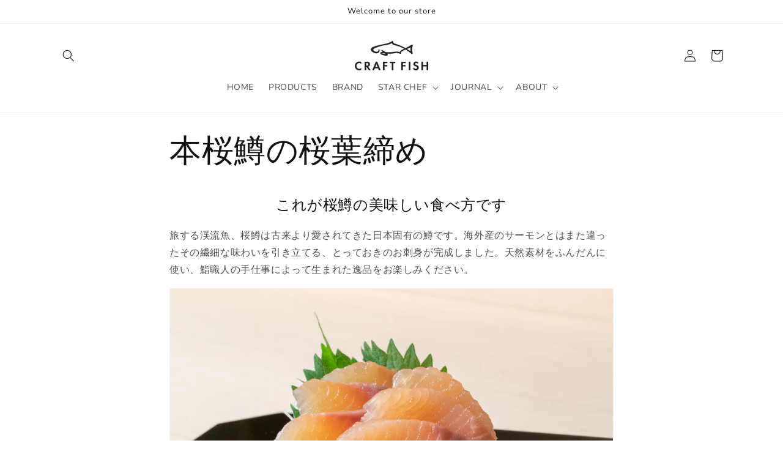

--- FILE ---
content_type: application/javascript
request_url: https://cdn.parcelifyapp.com/parcelify-components/v1/latest/ja-countries-json.min.js
body_size: 12881
content:
"use strict";(self.webpackChunkparcelify_components=self.webpackChunkparcelify_components||[]).push([[613],{4417:e=>{e.exports=JSON.parse('{"countries":{"AF":{"name":"アフガニスタン","labels":{"zip":"郵便番号 (任意)"}},"AX":{"name":"オーランド諸島"},"AL":{"name":"アルバニア","labels":{"zip":"郵便番号 (任意)"}},"DZ":{"name":"アルジェリア"},"AD":{"name":"アンドラ"},"AO":{"name":"アンゴラ"},"AI":{"name":"アンギラ"},"AG":{"name":"アンティグア・バーブーダ"},"AR":{"name":"アルゼンチン","provinces":{"E":"エントレ・リオス州","K":"カタマルカ州","W":"コリエンテス州","X":"コルドバ州","A":"サルタ州","Z":"サンタクルス州","S":"サンタフェ州","G":"サンティアゴ・デル・エステロ州","J":"サンフアン州","D":"サンルイス州","H":"チャコ州","U":"チュブ州","V":"ティエラ・デル・フエゴ州","T":"トゥクマン州","Q":"ネウケン州","P":"フォルモサ州","Y":"フフイ州","B":"ブエノスアイレス州","C":"ブエノスアイレス自治都市","N":"ミシオネス州","M":"メンドーサ州","L":"ラ・パンパ州","F":"ラ・リオハ州","R":"リオネグロ州"},"labels":{"province":"州"}},"AM":{"name":"アルメニア"},"AW":{"name":"アルバ"},"AC":{"name":"アセンション島"},"AU":{"name":"オーストラリア","provinces":{"ACT":"オーストラリア首都特別地域","QLD":"クイーンズランド州","TAS":"タスマニア州","NSW":"ニューサウスウェールズ州","NT":"ノーザンテリトリー","VIC":"ビクトリア州","SA":"南オーストラリア州","WA":"西オーストラリア州"},"labels":{"city":"サバーブ","province":"州/地域"}},"AT":{"name":"オーストリア","labels":{"address1":"住所および部屋番号","address2":"住所2 (任意)"}},"AZ":{"name":"アゼルバイジャン"},"BS":{"name":"バハマ"},"BH":{"name":"バーレーン","labels":{"zip":"郵便番号 (任意)"}},"BD":{"name":"バングラデシュ"},"BB":{"name":"バルバドス","labels":{"zip":"郵便番号 (任意)"}},"BY":{"name":"ベラルーシ"},"BE":{"name":"ベルギー"},"BZ":{"name":"ベリーズ"},"BJ":{"name":"ベナン"},"BM":{"name":"バミューダ"},"BT":{"name":"ブータン","labels":{"zip":"郵便番号 (任意)"}},"BO":{"name":"ボリビア"},"BA":{"name":"ボスニア・ヘルツェゴビナ"},"BW":{"name":"ボツワナ"},"BV":{"name":"ブーベ島","labels":{"zip":"郵便番号 (任意)"}},"BR":{"name":"ブラジル","provinces":{"AC":"アクレ州","AM":"アマゾナス州","AP":"アマパー州","AL":"アラゴアス州","ES":"エスピリトサント州","GO":"ゴイアス州","SC":"サンタカタリーナ州","SP":"サンパウロ州","CE":"セアラー州","SE":"セルジッペ州","TO":"トカンティンス州","BA":"バイーア州","PB":"パライバ州","PR":"パラナ州","PA":"パラー州","PI":"ピアウイ州","DF":"ブラジリア連邦直轄区","PE":"ペルナンブーコ州","MS":"マットグロッソ・ド・スル州","MT":"マットグロッソ州","MA":"マラニョン州","MG":"ミナスジェライス州","RS":"リオグランデ・ド・スル州","RN":"リオグランデ・ド・ノルテ州","RJ":"リオデジャネイロ州","RR":"ロライマ州","RO":"ロンドニア州"},"labels":{"address1":"住所および部屋番号","province":"州"}},"IO":{"name":"英領インド洋地域","labels":{"zip":"郵便番号 (任意)"}},"BN":{"name":"ブルネイ"},"BG":{"name":"ブルガリア"},"BF":{"name":"ブルキナファソ","labels":{"zip":"郵便番号 (任意)"}},"BI":{"name":"ブルンジ"},"KH":{"name":"カンボジア","labels":{"zip":"郵便番号 (任意)"}},"CA":{"name":"カナダ","provinces":{"AB":"アルバータ州","ON":"オンタリオ州","QC":"ケベック州","SK":"サスカチュワン州","NL":"ニューファンドランド・ラブラドール州","NB":"ニューブランズウィック州","NU":"ヌナブト準州","NS":"ノバスコシア州","NT":"ノースウエスト準州","BC":"ブリティッシュコロンビア州","PE":"プリンスエドワードアイランド州","MB":"マニトバ州","YT":"ユーコン準州"},"labels":{"province":"州"}},"CV":{"name":"カーボベルデ","labels":{"zip":"郵便番号 (任意)"}},"BQ":{"name":"オランダ領カリブ"},"KY":{"name":"ケイマン諸島","labels":{"zip":"郵便番号 (任意)"}},"CF":{"name":"中央アフリカ共和国"},"TD":{"name":"チャド"},"CL":{"name":"チリ","provinces":{"AP":"アリカ・イ・パリナコータ州","TA":"タラパカ州","AN":"アントファガスタ州","AT":"アタカマ州","CO":"コキンボ州","VS":"バルパライソ州","RM":"首都州","LI":"リベルタドール・ベルナルド・オイギンス州","ML":"マウレ州","NB":"ニュブレ州","BI":"ビオビオ州","AR":"ラ・アラウカニア州","LR":"ロス・リオス州","LL":"ロス・ラゴス州","AI":"アイセン・デル・ヘネラル・カルロス・イバニェス・デル・カンポ州","MA":"マガジャネス・イ・デ・ラ・アンタルティカ・チレーナ州"},"labels":{"zip":"郵便番号 (任意)"}},"CN":{"name":"中国","provinces":{"YZ":"チベット自治区","SH":"上海市","NM":"内モンゴル自治区","BJ":"北京市","JL":"吉林省","SC":"四川省","TJ":"天津市","AH":"安徽省","NX":"寧夏回族自治区","SD":"山東省","SX":"山西省","GD":"広東省","GX":"広西チワン族自治区","XJ":"新疆ウイグル自治区","JS":"江蘇省","JX":"江西省","HE":"河北省","HA":"河南省","ZJ":"浙江省","HI":"海南省","HB":"湖北省","HN":"湖南省","GS":"甘粛省","FJ":"福建省","GZ":"貴州省","LN":"遼寧省","CQ":"重慶市","SN":"陝西省","YN":"雲南省","QH":"青海省","HL":"黒竜江省"},"labels":{"province":"省"}},"CX":{"name":"クリスマス島"},"CC":{"name":"ココス(キーリング)諸島"},"CO":{"name":"コロンビア","provinces":{"DC":"ボゴタ","ATL":"アトランティコ県","AMA":"アマソナス県","ARA":"アラウカ県","ANT":"アンティオキア県","HUI":"ウイラ県","CAU":"カウカ県","CAQ":"カケタ県","CAS":"カサナレ県","CAL":"カルダス県","QUI":"キンディオ県","CUN":"クンディナマルカ県","GUA":"グアイニア県","GUV":"グアビアーレ県","COR":"コルドバ県","SAN":"サンタンデール県","SAP":"サン・アンドレス・イ・プロビデンシア県","SUC":"スクレ県","CES":"セサール県","CHO":"チョコ県","TOL":"トリマ県","NAR":"ナリーニョ県","NSA":"ノルテ・デ・サンタンデール県","VAU":"バウペス県","VAC":"バジェ・デル・カウカ県","VID":"ビチャーダ県","PUT":"プトゥマヨ県","BOY":"ボヤカ県","BOL":"ボリーバル県","MAG":"マグダレーナ県","MET":"メタ県","LAG":"ラ・グアヒーラ県","RIS":"リサラルダ県"},"labels":{"province":"県"}},"KM":{"name":"コモロ"},"CG":{"name":"コンゴ共和国(ブラザビル)"},"CD":{"name":"コンゴ民主共和国(キンシャサ)"},"CK":{"name":"クック諸島"},"CR":{"name":"コスタリカ","provinces":{"CR-A":"アラフエラ州","CR-H":"エレディア州","CR-C":"カルタゴ州","CR-G":"グアナカステ州","CR-SJ":"サンホセ州","CR-P":"プンタレナス州","CR-L":"リモン州"},"labels":{"province":"州","zip":"郵便番号 (任意)"}},"HR":{"name":"クロアチア"},"CU":{"name":"キューバ","labels":{"zip":"郵便番号 (任意)"}},"CW":{"name":"キュラソー"},"CY":{"name":"キプロス"},"CZ":{"name":"チェコ共和国"},"CI":{"name":"コートジボワール"},"DK":{"name":"デンマーク","labels":{"address1":"住所および部屋番号"}},"DJ":{"name":"ジブチ"},"DM":{"name":"ドミニカ国"},"DO":{"name":"ドミニカ共和国","labels":{"zip":"郵便番号 (任意)"}},"EC":{"name":"エクアドル"},"EG":{"name":"エジプト","provinces":{"SU":"10月6日","AST":"アシュート県","ASN":"アスワン県","ALX":"アレクサンドリア県","IS":"イスマイリア県","C":"カイロ県","KFS":"カフル・アッシャイフ県","KB":"カリュービーヤ県","GH":"ガルビーヤ県","GZ":"ギーザ県","KN":"ケナ県","SHR":"シャルキーヤ県","SUZ":"スエズ県","SHG":"ソハーグ県","DK":"ダカリーヤ県","DT":"ディムヤート県","WAD":"ニューバレー県","FYM":"ファイユーム県","BH":"ブハイラ県","HU":"ヘルワン","BNS":"ベニ・スエフ県","PTS":"ポートサイド県","MT":"マトルーフ県","MN":"ミニヤー県","MNF":"ミヌーフィーヤ県","LX":"ルクソール県","SIN":"北シナイ県","JS":"南シナイ県","BA":"紅海県"},"labels":{"province":"行政区域","zip":"郵便番号 (任意)"}},"SV":{"name":"エルサルバドル","provinces":{"SV-AH":"アワチャパン県","SV-US":"ウスルタン県","SV-CA":"カバーニャス県","SV-CU":"クスカトラン県","SV-SA":"サンタ・アナ県","SV-SM":"サンミゲル県","SV-SS":"サン・サルバドル県","SV-SV":"サン・ビセンテ県","SV-SO":"ソンソナーテ県","SV-CH":"チャラテナンゴ県","SV-MO":"モラサン県","SV-LI":"ラリベルタ県 (エルサルバドル)","SV-UN":"ラ・ウニオン県","SV-PA":"ラ・パス県 (エル・サルバドル)"},"labels":{"province":"県","zip":"郵便番号 (任意)"}},"GQ":{"name":"赤道ギニア"},"ER":{"name":"エリトリア"},"EE":{"name":"エストニア"},"SZ":{"name":"エスワティニ","labels":{"zip":"郵便番号 (任意)"}},"ET":{"name":"エチオピア","labels":{"zip":"郵便番号 (任意)"}},"FK":{"name":"フォークランド諸島"},"FO":{"name":"フェロー諸島"},"FJ":{"name":"フィジー"},"FI":{"name":"フィンランド"},"FR":{"name":"フランス"},"GF":{"name":"仏領ギアナ"},"PF":{"name":"仏領ポリネシア"},"TF":{"name":"仏領極南諸島"},"GA":{"name":"ガボン"},"GM":{"name":"ガンビア"},"GE":{"name":"ジョージア"},"DE":{"name":"ドイツ","labels":{"address1":"住所および部屋番号","address2":"住所2 (任意)"}},"GH":{"name":"ガーナ","labels":{"zip":"郵便番号 (任意)"}},"GI":{"name":"ジブラルタル"},"GR":{"name":"ギリシャ"},"GL":{"name":"グリーンランド"},"GD":{"name":"グレナダ"},"GP":{"name":"グアドループ"},"GT":{"name":"グアテマラ","provinces":{"AVE":"アルタ・ベラパス県","IZA":"イサバル県","HUE":"ウェウェテナンゴ県","ESC":"エスクィントラ県","EPR":"エル・プログレソ県","QUI":"キチェ県","GUA":"グアテマラ県","QUE":"ケツァルテナンゴ県","SAC":"サカテペケス県","ZAC":"サカパ県","SRO":"サンタ・ローサ県","SMA":"サン・マルコス県","SUC":"スチテペケス県","SOL":"ソロラ県","CQM":"チキムラ県","CMT":"チマルテナンゴ県","TOT":"トトニカパン県","JAL":"ハラパ県","BVE":"バハ・ベラパス県","JUT":"フティアパ県","PET":"ペテン県","RET":"レタルレウ県"},"labels":{"zip":"郵便番号 (任意)"}},"GG":{"name":"ガーンジー"},"GN":{"name":"ギニア","labels":{"zip":"郵便番号 (任意)"}},"GW":{"name":"ギニアビサウ","labels":{"zip":"郵便番号 (任意)"}},"GY":{"name":"ガイアナ"},"HT":{"name":"ハイチ","labels":{"zip":"郵便番号 (任意)"}},"HM":{"name":"ハード島・マクドナルド諸島","labels":{"zip":"郵便番号 (任意)"}},"VA":{"name":"バチカン市国"},"HN":{"name":"ホンジュラス","labels":{"zip":"郵便番号 (任意)"}},"HK":{"name":"中華人民共和国香港特別行政区","provinces":{"KL":"九龍","NT":"新界","HK":"香港島"},"labels":{"city":"地区"}},"HU":{"name":"ハンガリー"},"IS":{"name":"アイスランド"},"IN":{"name":"インド","provinces":{"LA":"Ladakh","AS":"アッサム州","AR":"アルナーチャル・プラデーシュ州","AN":"アンダマン・ニコバル諸島","AP":"アーンドラ・プラデーシュ州","UK":"ウッタラーカンド州","UP":"ウッタル・プラデーシュ州","OR":"オリッサ州","KA":"カルナータカ州","GJ":"グジャラート州","KL":"ケーララ州","GA":"ゴア州","SK":"シッキム州","JK":"ジャンムー・カシミール州","JH":"ジャールカンド州","TN":"タミル・ナードゥ州","DD":"ダマン・ディーウ連邦直轄領","DN":"ダードラー及びナガル・ハヴェーリー連邦直轄領","CG":"チャッティースガル州","CH":"チャンディーガル","TS":"テランガナ","DL":"デリー","TR":"トリプラ州","NL":"ナガランド州","HR":"ハリヤーナー州","PB":"パンジャーブ州","HP":"ヒマーチャル・プラデーシュ州","BR":"ビハール州","PY":"ポンディシェリ連邦直轄領","MP":"マディヤ・プラデーシュ州","MN":"マニプル州","MH":"マハーラーシュトラ州","MZ":"ミゾラム州","ML":"メーガーラヤ州","LD":"ラクシャディープ諸島","RJ":"ラージャスターン州","WB":"西ベンガル州"},"labels":{"province":"州","zip":"PINコード"}},"ID":{"name":"インドネシア","provinces":{"AC":"アチェ州","GO":"ゴロンタロ州","JK":"ジャカルタ","JA":"ジャンビ州","YO":"ジョグジャカルタ特別州","BA":"バリ州","BB":"バンカ・ブリトゥン州","BT":"バンテン州","PA":"パプア州","BE":"ブンクル州","MA":"マルク州","LA":"ランプン州","RI":"リアウ州","KR":"リアウ諸島州","KT":"中部カリマンタン州","JT":"中部ジャワ州","ST":"中部スラウェシ州","KU":"北カリマンタン州","SU":"北スマトラ州","SA":"北スラウェシ州","MU":"北マルク州","KS":"南カリマンタン州","SS":"南スマトラ州","SN":"南スラウェシ州","SG":"南東スラウェシ州","KI":"東カリマンタン州","JI":"東ジャワ州","NT":"東ヌサ・トゥンガラ州","KB":"西カリマンタン州","JB":"西ジャワ州","SB":"西スマトラ州","SR":"西スラウェシ州","NB":"西ヌサ・トゥンガラ州","PB":"西パプア州"},"labels":{"province":"州"}},"IR":{"name":"イラン","labels":{"zip":"郵便番号 (任意)"}},"IQ":{"name":"イラク","labels":{"zip":"郵便番号 (任意)"}},"IE":{"name":"アイルランド","provinces":{"WW":"ウィックロー州","WH":"ウェストミース州","WX":"ウェックスフォード州","WD":"ウォーターフォード州","OY":"オファリー州","CW":"カーロウ州","CN":"キャバン州","KK":"キルケニー州","KE":"キルデア州","CE":"クレア州","KY":"ケリー州","CO":"コーク州","G":"ゴールウェイ州","SO":"スライゴ州","D":"ダブリン州","TA":"ティペラリー州","DL":"ドニゴール州","MH":"ミース州","MO":"メイヨー州","MN":"モナハン州","LH":"ラウス州","LS":"ラオース州","LK":"リムリック州","LM":"リートリム州","RN":"ロスコモン州","LD":"ロングフォード州"},"labels":{"province":"州"}},"IM":{"name":"マン島"},"IL":{"name":"イスラエル"},"IT":{"name":"イタリア","provinces":{"BT":"Barletta-Andria-Trani","CI":"Carbonia-Iglesias","FC":"Forlì-Cesena","MS":"Massa and Carrara","OT":"Olbia-Tempio","AG":"アグリジェント県","AP":"アスコリ・ピチェーノ県","AT":"アスティ県","AL":"アレッサンドリア県","AR":"アレッツォ県","AN":"アンコーナ県","AV":"アヴェッリーノ県","IS":"イゼルニア県","IM":"インペリア県","UD":"ウーディネ県","EN":"エンナ県","OG":"オリアストラ県","OR":"オリスターノ県","CE":"カゼルタ県","CZ":"カタンザーロ県","CT":"カターニア県","CA":"カリャリ県","CL":"カルタニッセッタ県","CB":"カンポバッソ県","CH":"キエーティ県","CR":"クレモナ県","KR":"クロトーネ県","CN":"クーネオ県","GR":"グロッセート県","CS":"コゼンツァ県","CO":"コモ県","GO":"ゴリツィア県","SS":"サッサリ県","SA":"サレルノ県","SV":"サヴォーナ県","SI":"シエーナ県","SR":"シラクーザ県","GE":"ジェノヴァ","SO":"ソンドリオ県","TA":"ターラント県","TR":"テルニ県","TE":"テーラモ県","TP":"トラーパニ県","TS":"トリエステ県","TO":"トリノ県","TN":"トレント自治県","TV":"トレヴィーゾ県","NA":"ナポリ県","NU":"ヌーオロ県","NO":"ノヴァーラ県","BA":"バーリ県","PD":"パドヴァ県","PR":"パルマ県","PA":"パレルモ県","PV":"パヴィーア県","BI":"ビエッラ県","PC":"ピアチェンツァ県","PI":"ピサ県","PT":"ピストイア県","FI":"フィレンツェ県","FE":"フェラーラ県","FM":"フェルモ県","FG":"フォッジャ県","FR":"フロジノーネ県","BR":"ブリンディジ県","BS":"ブレシア県","PO":"プラート県","BL":"ベッルーノ県","BN":"ベネヴェント県","BG":"ベルガモ県","PE":"ペスカーラ県","PG":"ペルージャ県","PU":"ペーザロ・エ・ウルビーノ県","BZ":"ボルツァーノ自治県","BO":"ボローニャ県","PZ":"ポテンツァ県","PN":"ポルデノーネ県","MC":"マチェラータ県","MT":"マテーラ県","MN":"マントヴァ県","MI":"ミラノ県","ME":"メッシーナ県","VS":"メディオ・カンピダーノ県","MO":"モデナ県","MB":"モンツァ・エ・ブリアンツァ県","AQ":"ラクイラ県","RG":"ラグーザ県","LT":"ラティーナ県","RA":"ラヴェンナ県","SP":"ラ・スペツィア県","RI":"リエーティ県","RN":"リミニ県","LI":"リヴォルノ県","LU":"ルッカ県","LC":"レッコ県","RE":"レッジョ・エミリア県","RC":"レッジョ・カラブリア県","LE":"レッチェ県","RO":"ロヴィーゴ県","LO":"ローディ県","RM":"ローマ県","AO":"ヴァッレ・ダオスタ州","VA":"ヴァレーゼ県","VI":"ヴィチェンツァ県","VT":"ヴィテルボ県","VV":"ヴィボ・ヴァレンツィア県","VE":"ヴェネツィア県","VC":"ヴェルチェッリ県","VB":"ヴェルバーノ・クジオ・オッソラ県","VR":"ヴェローナ県"},"labels":{"address1":"住所および部屋番号","province":"県"}},"JM":{"name":"ジャマイカ"},"JP":{"name":"日本","provinces":{"JP-01":"北海道","JP-02":"青森県","JP-03":"岩手県","JP-04":"宮城県","JP-05":"秋田県","JP-06":"山形県","JP-07":"福島県","JP-08":"茨城県","JP-09":"栃木県","JP-10":"群馬県","JP-11":"埼玉県","JP-12":"千葉県","JP-13":"東京都","JP-14":"神奈川県","JP-15":"新潟県","JP-16":"富山県","JP-17":"石川県","JP-18":"福井県","JP-19":"山梨県","JP-20":"長野県","JP-21":"岐阜県","JP-22":"静岡県","JP-23":"愛知県","JP-24":"三重県","JP-25":"滋賀県","JP-26":"京都府","JP-27":"大阪府","JP-28":"兵庫県","JP-29":"奈良県","JP-30":"和歌山県","JP-31":"鳥取県","JP-32":"島根県","JP-33":"岡山県","JP-34":"広島県","JP-35":"山口県","JP-36":"徳島県","JP-37":"香川県","JP-38":"愛媛県","JP-39":"高知県","JP-40":"福岡県","JP-41":"佐賀県","JP-42":"長崎県","JP-43":"熊本県","JP-44":"大分県","JP-45":"宮崎県","JP-46":"鹿児島県","JP-47":"沖縄県"},"labels":{"province":"都道府県"}},"JE":{"name":"ジャージー"},"JO":{"name":"ヨルダン","labels":{"zip":"郵便番号 (任意)"}},"KZ":{"name":"カザフスタン","labels":{"zip":"郵便番号 (任意)"}},"KE":{"name":"ケニア","labels":{"zip":"郵便番号 (任意)"}},"KI":{"name":"キリバス","labels":{"zip":"郵便番号 (任意)"}},"KP":{"name":"朝鮮民主主義人民共和国","labels":{"zip":"郵便番号 (任意)"}},"XK":{"name":"コソボ"},"KW":{"name":"クウェート","labels":{"zip":"郵便番号 (任意)"}},"KG":{"name":"キルギス","labels":{"zip":"郵便番号 (任意)"}},"LA":{"name":"ラオス","labels":{"zip":"郵便番号 (任意)"}},"LV":{"name":"ラトビア"},"LB":{"name":"レバノン","labels":{"zip":"郵便番号 (任意)"}},"LS":{"name":"レソト","labels":{"zip":"郵便番号 (任意)"}},"LR":{"name":"リベリア","labels":{"zip":"郵便番号 (任意)"}},"LY":{"name":"リビア","labels":{"zip":"郵便番号 (任意)"}},"LI":{"name":"リヒテンシュタイン"},"LT":{"name":"リトアニア"},"LU":{"name":"ルクセンブルグ"},"MO":{"name":"中華人民共和国マカオ特別行政区","labels":{"city":"地区"}},"MG":{"name":"マダガスカル"},"MW":{"name":"マラウイ","labels":{"zip":"郵便番号 (任意)"}},"MY":{"name":"マレーシア","provinces":{"KUL":"クアラルンプール","KTN":"クランタン州","KDH":"ケダ州","SBH":"サバ州","SWK":"サラワク州","JHR":"ジョホール州","SGR":"セランゴール州","TRG":"トレンガヌ州","NSN":"ヌグリ・スンビラン州","PHG":"パハン州","PJY":"プトラジャヤ","PLS":"プルリス州","PNG":"ペナン州","PRK":"ペラ州","MLK":"ムラカ州","LBN":"ラブアン"},"labels":{"province":"州/地域"}},"MV":{"name":"モルディブ","labels":{"zip":"郵便番号 (任意)"}},"ML":{"name":"マリ"},"MT":{"name":"マルタ"},"MQ":{"name":"マルティニーク"},"MR":{"name":"モーリタニア"},"MU":{"name":"モーリシャス","labels":{"zip":"郵便番号 (任意)"}},"YT":{"name":"マヨット島"},"MX":{"name":"メキシコ","provinces":{"AGS":"アグアスカリエンテス州","HGO":"イダルゴ州","OAX":"オアハカ州","CAMP":"カンペチェ州","Q ROO":"キンタナ・ロー州","GTO":"グアナフアト州","QRO":"ケレタロ州","GRO":"ゲレーロ州","COAH":"コアウイラ州","COL":"コリマ州","ZAC":"サカテカス州","SLP":"サン・ルイス・ポトシ州","SIN":"シナロア州","SON":"ソノラ州","TAB":"タバスコ州","TAMPS":"タマウリパス州","CHIS":"チアパス州","CHIH":"チワワ州","TLAX":"トラスカラ州","DGO":"ドゥランゴ州","NAY":"ナヤリット州","NL":"ヌエボ・レオン州","JAL":"ハリスコ州","BCS":"バハ・カリフォルニア・スル州","BC":"バハ・カリフォルニア州","PUE":"プエブラ州","VER":"ベラクルス州","MICH":"ミチョアカン州","DF":"メキシコシティ","MEX":"メヒコ州","MOR":"モレロス州","YUC":"ユカタン州"},"labels":{"address1":"住所および部屋番号","province":"州"}},"MD":{"name":"モルドバ","labels":{"zip":"郵便番号 (任意)"}},"MC":{"name":"モナコ","labels":{"city":"地区"}},"MN":{"name":"モンゴル"},"ME":{"name":"モンテネグロ"},"MS":{"name":"モントセラト"},"MA":{"name":"モロッコ","labels":{"zip":"郵便番号 (任意)"}},"MZ":{"name":"モザンビーク","labels":{"zip":"郵便番号 (任意)"}},"MM":{"name":"ミャンマー","labels":{"zip":"郵便番号 (任意)"}},"NA":{"name":"ナミビア","labels":{"zip":"郵便番号 (任意)"}},"NR":{"name":"ナウル"},"NP":{"name":"ネパール","labels":{"zip":"郵便番号 (任意)"}},"NL":{"name":"オランダ","labels":{"address1":"住所および部屋番号"}},"AN":{"name":"オランダ領アンティル","labels":{"zip":"郵便番号 (任意)"}},"NC":{"name":"ニューカレドニア"},"NZ":{"name":"ニュージーランド","provinces":{"WTC":"ウェスト・コースト地方","WGN":"ウェリントン地方","OTA":"オタゴ地方","AUK":"オークランド地方","CAN":"カンタベリー地方","GIS":"ギズボーン地方","STL":"サウスランド地方","TAS":"タスマン地方","TKI":"タラナキ地方","CIT":"チャタム諸島","NSN":"ネルソン地方","NTL":"ノースランド地方","BOP":"ベイ・オブ・プレンティ地方","HKB":"ホークス・ベイ地方","MWT":"マナワツ・ワンガヌイ地方","MBH":"マールボロ地方","WKO":"ワイカト地方"},"labels":{"address2":"サバーブ (任意)"}},"NI":{"name":"ニカラグア","labels":{"zip":"郵便番号 (任意)"}},"NE":{"name":"ニジェール","labels":{"zip":"郵便番号 (任意)"}},"NG":{"name":"ナイジェリア","provinces":{"AK":"アクワ・イボム州","AD":"アダマワ州","AN":"アナンブラ州","AB":"アビア州","IM":"イモ州","EK":"エキティ州","ED":"エド州","EN":"エヌグ州","EB":"エボニ州","OG":"オグン州","OS":"オスン州","OY":"オヨ州","ON":"オンド州","KT":"カツィナ州","KD":"カドゥナ州","KN":"カノ州","CR":"クロスリバー州","KW":"クワラ州","KE":"ケビ州","KO":"コギ州","GO":"ゴンベ州","ZA":"ザムファラ州","JI":"ジガワ州","SO":"ソコト州","TA":"タラバ州","DE":"デルタ州","NI":"ナイジャ州","NA":"ナサラワ州","BY":"バイエルサ州","BA":"バウチ州","PL":"プラトー州","BE":"ベヌエ州","BO":"ボルノ州","YO":"ヨベ州","RI":"リバーズ州","LA":"レゴス州","FC":"連邦首都地区"},"labels":{"province":"州","zip":"郵便番号 (任意)"}},"NU":{"name":"ニウエ島"},"NF":{"name":"ノーフォーク島"},"MK":{"name":"北マケドニア"},"NO":{"name":"ノルウェー","labels":{"address1":"住所および部屋番号"}},"OM":{"name":"オマーン","labels":{"zip":"郵便番号 (任意)"}},"PK":{"name":"パキスタン"},"PS":{"name":"パレスチナ","labels":{"zip":"郵便番号 (任意)"}},"PA":{"name":"パナマ","provinces":{"PA-6":"エレーラ県","PA-EM":"エンベラ自治区","PA-KY":"クナ・ヤラ自治区","PA-2":"コクレ県","PA-3":"コロン県","PA-5":"ダリエン県","PA-4":"チリキ県","PA-NB":"ノベ・ブグレ自治区","PA-8":"パナマ県","PA-9":"ベラグアス県","PA-1":"ボカス・デル・トーロ県","PA-7":"ロス・サントス県","PA-10":"西パナマ県"},"labels":{"zip":"郵便番号 (任意)"}},"PG":{"name":"パプアニューギニア","labels":{"zip":"郵便番号 (任意)"}},"PY":{"name":"パラグアイ","labels":{"zip":"郵便番号 (任意)"}},"PE":{"name":"ペルー","provinces":{"PE-APU":"アプリマク県","PE-AMA":"アマソナス県","PE-AYA":"アヤクーチョ県","PE-ARE":"アレキパ県","PE-ANC":"アンカシュ県","PE-ICA":"イカ県","PE-UCA":"ウカヤリ県","PE-CAJ":"カハマルカ県","PE-CAL":"カヤオ特別区","PE-CUS":"クスコ県","PE-SAM":"サン・マルティン県","PE-TAC":"タクナ県","PE-TUM":"トゥンベス県","PE-PAS":"パスコ県","PE-PIU":"ピウラ県","PE-JUN":"フニン県","PE-PUN":"プーノ県","PE-MDD":"マードレ・デ・ディオス県","PE-MOQ":"モケグア県","PE-LAM":"ランバイエケ県","PE-LAL":"ラ・リベルタ県","PE-LIM":"リマ県","PE-LMA":"リマ郡","PE-LOR":"ロレート県","PE-HUC":"ワヌコ県","PE-HUV":"ワンカベリカ県"},"labels":{"zip":"郵便番号 (任意)"}},"PH":{"name":"フィリピン","provinces":{"PH-DVO":"Davao Occidental","PH-AUR":"アウロラ州","PH-AKL":"アクラン州","PH-APA":"アパヤオ州","PH-ABR":"アブラ州","PH-ALB":"アルバイ州","PH-ANT":"アンティーケ州","PH-ISA":"イサベラ州","PH-IFU":"イフガオ州","PH-ILI":"イロイロ州","PH-CAG":"カガヤン州","PH-CAT":"カタンドゥアネス州","PH-CAP":"カピス州","PH-CAM":"カミギン州","PH-KAL":"カリンガ州","PH-CAV":"カヴィテ州","PH-QUI":"キリノ州","PH-GUI":"ギマラス州","PH-QUE":"ケソン州","PH-NCO":"コタバト州","PH-COM":"コンポステラ・バレー州","PH-WSA":"サマル州","PH-SAR":"サランガニ州","PH-ZMB":"サンバレス州","PH-ZSI":"サンボアンガ・シブガイ州","PH-SIG":"シキホル州","PH-SUK":"スルタン・クダラット州","PH-SLU":"スールー州","PH-CEB":"セブ州","PH-SOR":"ソルソゴン州","PH-TAW":"タウイタウイ州","PH-TAR":"タルラック州","PH-DAV":"ダバオ州","PH-DIN":"ディナガット・アイランズ州","PH-NUE":"ヌエヴァ・エシハ州","PH-NUV":"ヌエヴァ・ヴィスカヤ州","PH-BAS":"バシラン州","PH-BTN":"バタネス州","PH-BTG":"バタンガス州","PH-BAN":"バターン州","PH-PLW":"パラワン州","PH-PAN":"パンガシナン州","PH-PAM":"パンパンガ州","PH-BIL":"ビリラン州","PH-BUK":"ブキドノン州","PH-BUL":"ブラカン州","PH-BEN":"ベンゲット州","PH-BOH":"ボホール州","PH-MOU":"マウンテン州","PH-MAG":"マギンダナオ州","PH-MAS":"マスバテ州","PH-00":"マニラ首都圏","PH-MAD":"マリンドゥケ州","PH-LUN":"ラウニオン州","PH-LAG":"ラグナ州","PH-RIZ":"リサール州","PH-LEY":"レイテ州","PH-ROM":"ロンブロン州","PH-AGN":"北アグサン州","PH-ILN":"北イロコス州","PH-CAN":"北カマリネス州","PH-NSA":"北サマル州","PH-ZAN":"北サンボアンガ州","PH-SUN":"北スリガオ州","PH-LAN":"北ラナオ州","PH-AGS":"南アグサン州","PH-ILS":"南イロコス州","PH-CAS":"南カマリネス州","PH-SCO":"南コタバト州","PH-ZAS":"南サンボアンガ州","PH-SUR":"南スリガオ州","PH-DAS":"南ダバオ州","PH-LAS":"南ラナオ州","PH-SLE":"南レイテ州","PH-EAS":"東サマル州","PH-DAO":"東ダバオ州","PH-NER":"東ネグロス州","PH-MSR":"東ミサミス州","PH-MDR":"東ミンドロ州","PH-NEC":"西ネグロス州","PH-MSC":"西ミサミス州","PH-MDC":"西ミンドロ州"}},"PN":{"name":"ピトケアン諸島"},"PL":{"name":"ポーランド"},"PT":{"name":"ポルトガル","provinces":{"PT-20":"アゾレス諸島","PT-01":"アヴェイロ県","PT-07":"エヴォラ県","PT-05":"カステロ・ブランコ県","PT-09":"グアルダ県","PT-06":"コインブラ県","PT-14":"サンタレン県","PT-15":"セトゥーバル県","PT-08":"ファーロ県","PT-04":"ブラガンサ県","PT-03":"ブラガ県","PT-02":"ベージャ県","PT-12":"ポルタレグレ県","PT-13":"ポルト県","PT-30":"マデイラ諸島","PT-11":"リスボン県","PT-10":"レイリア県","PT-16":"ヴィアナ・ド・カステロ県","PT-18":"ヴィゼウ県","PT-17":"ヴィラ・レアル県"}},"QA":{"name":"カタール"},"CM":{"name":"カメルーン"},"RE":{"name":"レユニオン島"},"RO":{"name":"ルーマニア","provinces":{"BN":"Bistriţa-Năsăud","CS":"Caraș-Severin","AR":"アラド県","AG":"アルジェシュ県","AB":"アルバ県","IF":"イルフォヴ県","OT":"オルト県","CL":"カララシ県","GL":"ガラツィ県","CJ":"クルジュ県","CT":"コンスタンツァ県","CV":"コヴァスナ県","GJ":"ゴルジュ県","SM":"サトゥ・マーレ県","SJ":"サラージュ県","SB":"シビウ県","GR":"ジュルジュ県","SV":"スチャヴァ県","TM":"ティミシュ県","TR":"テレオルマン県","TL":"トゥルチャ県","DB":"ドゥンボヴィツァ県","DJ":"ドルジュ県","NT":"ネアムツ県","HR":"ハルギタ県","BC":"バカウ県","BH":"ビホル県","HD":"フネドアラ県","B":"ブカレスト","BZ":"ブザウ県","BR":"ブライラ県","BV":"ブラショフ県","PH":"プラホヴァ県","BT":"ボトシャニ県","MM":"マラムレシュ県","MS":"ムレシュ県","MH":"メヘディンチ県","IS":"ヤシ県","IL":"ヤロミツァ県","VS":"ヴァスルイ県","VN":"ヴランチャ県","VL":"ヴルチャ県"},"labels":{"province":"県"}},"RU":{"name":"ロシア","provinces":{"AST":"アストラハン州","AD":"アディゲ共和国","AMU":"アムール州","AL":"アルタイ共和国","ALT":"アルタイ地方","ARK":"アルハンゲリスク州","IRK":"イルクーツク州","IN":"イングーシ共和国","IVA":"イヴァノヴォ州","UD":"ウドムルト共和国","ULY":"ウリヤノフスク州","OMS":"オムスク州","ORL":"オリョール州","ORE":"オレンブルク州","KB":"カバルダ・バルカル共和国","KAM":"カムチャツカ地方","KC":"カラチャイ・チェルケス共和国","KGD":"カリーニングラード州","KL":"カルムイク共和国","KLU":"カルーガ州","KR":"カレリア共和国","KIR":"キーロフ州","KDA":"クラスノダール地方","KYA":"クラスノヤルスク地方","KGN":"クルガン州","KRS":"クルスク州","KEM":"ケメロヴォ州","KOS":"コストロマ州","KO":"コミ共和国","SAK":"サハリン州","SA":"サハ共和国","SAM":"サマラ州","SAR":"サラトフ州","SPE":"サンクトペテルブルク","ZAB":"ザバイカリエ地方","STA":"スタヴロポリ地方","SMO":"スモレンスク州","SVE":"スヴェルドロフスク州","TA":"タタールスタン共和国","TAM":"タンボフ州","DA":"ダゲスタン共和国","CE":"チェチェン共和国","CHE":"チェリャビンスク州","CHU":"チュクチ自治管区","TYU":"チュメニ州","CU":"チュヴァシ共和国","TY":"トゥヴァ共和国","TUL":"トゥーラ州","TOM":"トムスク州","TVE":"トヴェリ州","NIZ":"ニジニ・ノヴゴロド州","NVS":"ノヴォシビルスク州","NGR":"ノヴゴロド州","KK":"ハカス共和国","KHA":"ハバロフスク地方","KHM":"ハンティ・マンシ自治管区・ユグラ","BA":"バシコルトスタン共和国","BRY":"ブリャンスク州","BU":"ブリヤート共和国","PSK":"プスコフ州","BEL":"ベルゴロド州","PER":"ペルミ地方","PNZ":"ペンザ州","MAG":"マガダン州","ME":"マリ・エル共和国","MUR":"ムルマンスク州","MOW":"モスクワ","MOS":"モスクワ州","MO":"モルドヴィア共和国","YAN":"ヤマロ・ネネツ自治管区","YAR":"ヤロスラヴリ州","YEV":"ユダヤ自治州","LIP":"リペツク州","RYA":"リャザン州","LEN":"レニングラード州","ROS":"ロストフ州","VGG":"ヴォルゴグラード州","VLG":"ヴォログダ州","VOR":"ヴォロネジ州","VLA":"ヴラジーミル州","SE":"北オセチア共和国","PRI":"沿海地方"}},"RW":{"name":"ルワンダ"},"BL":{"name":"サン・バルテルミー島"},"SH":{"name":"セントヘレナ"},"KN":{"name":"セントクリストファー・ネービス","labels":{"zip":"郵便番号 (任意)"}},"LC":{"name":"セントルシア","labels":{"zip":"郵便番号 (任意)"}},"MF":{"name":"サン・マルタン"},"PM":{"name":"サンピエール島・ミクロン島"},"WS":{"name":"サモア","labels":{"zip":"郵便番号 (任意)"}},"SM":{"name":"サンマリノ"},"ST":{"name":"サントメ・プリンシペ"},"SA":{"name":"サウジアラビア","labels":{"zip":"郵便番号 (任意)"}},"SN":{"name":"セネガル","labels":{"zip":"郵便番号 (任意)"}},"RS":{"name":"セルビア"},"SC":{"name":"セーシェル"},"SL":{"name":"シエラレオネ"},"SG":{"name":"シンガポール"},"SX":{"name":"シント・マールテン"},"SK":{"name":"スロバキア"},"SI":{"name":"スロベニア"},"SB":{"name":"ソロモン諸島"},"SO":{"name":"ソマリア","labels":{"zip":"郵便番号 (任意)"}},"ZA":{"name":"南アフリカ","provinces":{"NL":"クワズール・ナタール州","GP":"ハウテン州","FS":"フリーステイト州","MP":"ムプマランガ州","LP":"リンポポ州","NC":"北ケープ州","NW":"北西州","EC":"東ケープ州","WC":"西ケープ州"},"labels":{"address2":"サバーブ(任意)","province":"州"}},"GS":{"name":"南ジョージア島・南サンドイッチ諸島"},"KR":{"name":"大韓民国","provinces":{"KR-11":"ソウル特別市","KR-50":"世宗特別自治市","KR-41":"京畿道","KR-28":"仁川広域市","KR-29":"光州広域市","KR-45":"全羅北道","KR-46":"全羅南道","KR-30":"大田広域市","KR-27":"大邱広域市","KR-43":"忠清北道","KR-44":"忠清南道","KR-47":"慶尚北道","KR-48":"慶尚南道","KR-42":"江原道 (南)","KR-49":"済州特別自治道","KR-31":"蔚山広域市","KR-26":"釜山広域市"},"labels":{"province":"行政区"}},"SS":{"name":"南スーダン"},"ES":{"name":"スペイン","provinces":{"O":"Asturias Province","AV":"アビラ県","VI":"アラバ県","A":"アリカンテ県","AB":"アルバセテ県","AL":"アルメリア県","C":"ア・コルーニャ県","HU":"ウエスカ県","H":"ウエルバ県","OR":"オウレンセ県","CS":"カステリョン県","CC":"カセレス県","CA":"カディス県","S":"カンタブリア州²","SS":"ギプスコア県","CU":"クエンカ県","GU":"グアダラハラ県","GR":"グラナダ県","CO":"コルドバ県","ZA":"サモラ県","Z":"サラゴサ県","SA":"サラマンカ県","TF":"サンタ・クルス・デ・テネリフェ県","CR":"シウダ・レアル県","GI":"ジローナ県","CE":"セウタ","SG":"セゴビア県","SE":"セビリア県","SO":"ソリア県","T":"タラゴナ県","TE":"テルエル県","TO":"トレド県","NA":"ナバラ州²","J":"ハエン県","BA":"バダホス県","VA":"バリャドリッド県","B":"バルセロナ県","PM":"バレアレス諸島²","V":"バレンシア県","P":"パレンシア県","BI":"ビスカヤ県","BU":"ブルゴス県","PO":"ポンテベドラ県","M":"マドリード県","MA":"マラガ県","MU":"ムルシア県","ML":"メリリャ","GC":"ラス・パルマス県","LO":"ラ・リオハ州","L":"リェイダ県","LU":"ルーゴ県","LE":"レオン県"},"labels":{"address1":"住所および部屋番号","province":"州"}},"LK":{"name":"スリランカ"},"VC":{"name":"セントビンセント・グレナディーン諸島","labels":{"zip":"郵便番号 (任意)"}},"SD":{"name":"スーダン","labels":{"zip":"郵便番号 (任意)"}},"SR":{"name":"スリナム"},"SJ":{"name":"スバールバル諸島・ヤンマイエン島"},"SE":{"name":"スウェーデン","labels":{"address1":"住所および部屋番号","city":"市/町"}},"CH":{"name":"スイス","labels":{"address1":"住所および部屋番号","address2":"住所2 (任意)"}},"SY":{"name":"シリア","labels":{"zip":"郵便番号 (任意)"}},"TW":{"name":"台湾"},"TJ":{"name":"タジキスタン"},"TZ":{"name":"タンザニア","labels":{"zip":"郵便番号 (任意)"}},"TH":{"name":"タイ","provinces":{"TH-37":"アムナートチャルーン県","TH-14":"アユタヤ県","TH-15":"アーントーン県","TH-61":"ウタイターニー県","TH-53":"ウッタラディット県","TH-41":"ウドーンターニー県","TH-34":"ウボンラーチャターニー県","TH-62":"カムペーンペット県","TH-46":"カーラシン県","TH-71":"カーンチャナブリー県","TH-81":"クラビー県","TH-40":"コーンケン県","TH-27":"サケーオ県","TH-47":"サコンナコーン県","TH-91":"サトゥーン県","TH-74":"サムットサーコーン県","TH-75":"サムットソンクラーム県","TH-11":"サムットプラーカーン県","TH-19":"サラブリー県","TH-17":"シンブリー県","TH-33":"シーサケート県","TH-64":"スコータイ県","TH-72":"スパンブリー県","TH-84":"スラートターニー県","TH-32":"スリン県","TH-90":"ソンクラー県","TH-63":"ターク県","TH-50":"チエンマイ県","TH-57":"チエンラーイ県","TH-18":"チャイナート県","TH-36":"チャイヤプーム県","TH-24":"チャチューンサオ県","TH-22":"チャンタブリー県","TH-86":"チュムポーン県","TH-20":"チョンブリー県","TH-92":"トラン県","TH-23":"トラート県","TH-60":"ナコーンサワン県","TH-80":"ナコーンシータンマラート県","TH-26":"ナコーンナーヨック県","TH-73":"ナコーンパトム県","TH-48":"ナコーンパノム県","TH-30":"ナコーンラーチャシーマー県","TH-96":"ナラーティワート県","TH-55":"ナーン県","TH-12":"ノンタブリー県","TH-43":"ノーンカーイ県","TH-39":"ノーンブワラムプー県","TH-10":"バンコク","TH-S":"パッタヤー","TH-93":"パッタルン県","TH-94":"パッターニー県","TH-13":"パトゥムターニー県","TH-56":"パヤオ県","TH-82":"パンガー県","TH-66":"ピチット県","TH-65":"ピッサヌローク県","TH-31":"ブリーラム県","TH-38":"ブンカーン県","TH-77":"プラチュワップキーリーカン県","TH-25":"プラーチーンブリー県","TH-54":"プレー県","TH-83":"プーケット県","TH-76":"ペッチャブリー県","TH-67":"ペッチャブーン県","TH-44":"マハーサーラカーム県","TH-49":"ムックダーハーン県","TH-58":"メーホンソーン県","TH-35":"ヤソートーン県","TH-95":"ヤラー県","TH-85":"ラノーン県","TH-52":"ラムパーン県","TH-51":"ラムプーン県","TH-21":"ラヨーン県","TH-70":"ラーチャブリー県","TH-42":"ルーイ県","TH-16":"ロッブリー県","TH-45":"ローイエット県"},"labels":{"province":"県"}},"TL":{"name":"東ティモール"},"TG":{"name":"トーゴ"},"TK":{"name":"トケラウ"},"TO":{"name":"トンガ"},"TT":{"name":"トリニダード・トバゴ","labels":{"zip":"郵便番号 (任意)"}},"TA":{"name":"トリスタン・ダ・クーニャ"},"TN":{"name":"チュニジア"},"TR":{"name":"トルコ"},"TM":{"name":"トルクメニスタン"},"TC":{"name":"タークス・カイコス諸島"},"TV":{"name":"ツバル"},"UG":{"name":"ウガンダ"},"UA":{"name":"ウクライナ"},"AE":{"name":"アラブ首長国連邦","provinces":{"RK":"Ras al-Khaimah","UQ":"Umm al-Quwain","AJ":"アジュマーン","AZ":"アブダビ","SH":"シャールジャ","DU":"ドバイ首長国","FU":"フジャイラ"},"labels":{"province":"首長国"}},"GB":{"name":"イギリス","provinces":{"BFP":"イギリス軍","ENG":"イングランド","WLS":"ウェールズ","SCT":"スコットランド","NIR":"北アイルランド"}},"US":{"name":"アメリカ合衆国","provinces":{"IA":"アイオワ州","ID":"アイダホ州","AK":"アラスカ州","AL":"アラバマ州","AZ":"アリゾナ州","AR":"アーカンソー州","IL":"イリノイ州","IN":"インディアナ州","WI":"ウィスコンシン州","WV":"ウェストバージニア州","OK":"オクラホマ州","OH":"オハイオ州","OR":"オレゴン州","CA":"カリフォルニア州","KS":"カンザス州","GU":"グアム","KY":"ケンタッキー州","CT":"コネチカット州","CO":"コロラド州","DC":"コロンビア特別区","SC":"サウスカロライナ州","SD":"サウスダコタ州","GA":"ジョージア州","TX":"テキサス州","TN":"テネシー州","DE":"デラウェア州","NJ":"ニュージャージー州","NH":"ニューハンプシャー州","NM":"ニューメキシコ州","NY":"ニューヨーク州","NV":"ネバダ州","NE":"ネブラスカ州","NC":"ノースカロライナ州","ND":"ノースダコタ州","HI":"ハワイ州","VA":"バージニア州","VT":"バーモント州","PW":"パラオ","FL":"フロリダ州","PR":"プエルトリコ","PA":"ペンシルベニア州","MA":"マサチューセッツ州","MH":"マーシャル諸島","FM":"ミクロネシア連邦","MI":"ミシガン州","MS":"ミシシッピ州","MO":"ミズーリ州","MN":"ミネソタ州","ME":"メイン州","MD":"メリーランド州","MT":"モンタナ州","UT":"ユタ州","LA":"ルイジアナ州","RI":"ロードアイランド州","WY":"ワイオミング州","WA":"ワシントン州","MP":"北マリアナ諸島","AS":"米領サモア","VI":"米領ヴァージン諸島","AA":"アメリカ軍","AP":"太平洋方面駐在軍","AE":"欧州戦力"},"labels":{"province":"州"}},"UM":{"name":"米領太平洋諸島"},"UY":{"name":"ウルグアイ","provinces":{"UY-AR":"アルティガス県","UY-CA":"カネロネス県","UY-CO":"コロニア県","UY-SA":"サルト県","UY-SJ":"サン・ホセ県","UY-CL":"セロ・ラルゴ県","UY-SO":"ソリアノ県","UY-TA":"タクアレンボー県","UY-TT":"トレインタ・イ・トレス県","UY-DU":"ドゥラスノ県","UY-PA":"パイサンドゥ県","UY-FD":"フロリダ県","UY-FS":"フロレス県","UY-MA":"マルドナド県","UY-MO":"モンテビデオ県","UY-LA":"ラバジェハ県","UY-RN":"リオ・ネグロ県","UY-RV":"リベラ県","UY-RO":"ロチャ県"},"labels":{"province":"県","zip":"郵便番号 (任意)"}},"UZ":{"name":"ウズベキスタン","labels":{"zip":"郵便番号 (任意)"}},"VU":{"name":"バヌアツ"},"VE":{"name":"ベネズエラ","provinces":{"VE-C":"アプレ州","VE-Z":"アマソナス州","VE-D":"アラグア州","VE-B":"アンソアテギ州","VE-G":"カラボボ州","VE-J":"グアリコ州","VE-H":"コヘデス州","VE-R":"スクレ州","VE-V":"スリア州","VE-S":"タチラ州","VE-Y":"デルタアマクロ州","VE-T":"トルヒージョ州","VE-O":"ヌエバ・エスパルタ州","VE-E":"バリナス州","VE-X":"バルガス州","VE-I":"ファルコン州","VE-W":"ベネズエラ連邦保護領","VE-F":"ボリバル州","VE-P":"ポルトゥゲサ州","VE-M":"ミランダ州","VE-L":"メリダ州","VE-N":"モナガス州","VE-U":"ヤラクイ州","VE-K":"ララ州","VE-A":"首都地区"},"labels":{"zip":"郵便番号 (任意)"}},"VN":{"name":"ベトナム","labels":{"zip":"郵便番号 (任意)"}},"VG":{"name":"英領ヴァージン諸島"},"WF":{"name":"ウォリス・フツナ"},"EH":{"name":"西サハラ","labels":{"zip":"郵便番号 (任意)"}},"YE":{"name":"イエメン"},"ZM":{"name":"ザンビア","labels":{"zip":"郵便番号 (任意)"}},"ZW":{"name":"ジンバブエ"}},"labels":{"address1":"住所","address2":"建物名、部屋番号など (任意)","city":"市区町村","company":"会社 (任意)","country":"国/地域","first_name":"名 (任意)","last_name":"姓","phone":"電話番号 (任意)","province":"地域","zip":"郵便番号"}}')}}]);